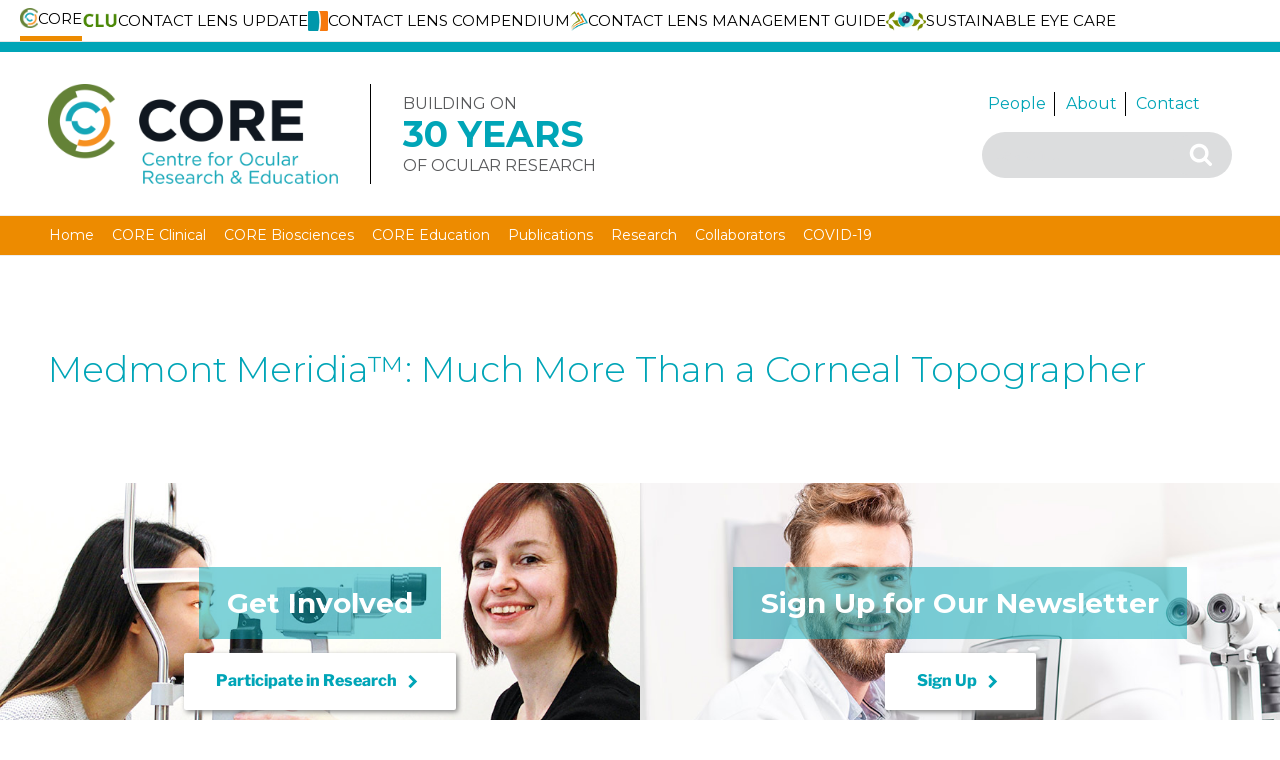

--- FILE ---
content_type: application/javascript
request_url: https://core.uwaterloo.ca/wp-content/themes/twentyseventeen-child/assets/js/global.js?ver=20211130
body_size: 2704
content:
/* global twentyseventeenScreenReaderText */
(function( $ ) {

    // Variables and DOM Caching.
    var $body = $( 'body' ),
        $customHeader = $body.find( '.custom-header' ),
        $branding = $customHeader.find( '.site-branding' ),
        $navigation = $body.find( '.navigation-top' ),
        $navWrap = $navigation.find( '.wrap' ),
        $navMenuItem = $navigation.find( '.menu-item' ),
        $menuToggle = $navigation.find( '.menu-toggle' ),
        $menuScrollDown = $body.find( '.menu-scroll-down' ),
        $sidebar = $body.find( '#secondary' ),
        $entryContent = $body.find( '.entry-content' ),
        $formatQuote = $body.find( '.format-quote blockquote' ),
        isFrontPage = $body.hasClass( 'twentyseventeen-front-page' ) || $body.hasClass( 'home blog' ),
        navigationFixedClass = 'site-navigation-fixed',
        navigationHeight,
        navigationOuterHeight,
        navPadding,
        navMenuItemHeight,
        idealNavHeight,
        navIsNotTooTall,
        headerOffset,
        menuTop = 0,
        resizeTimer;

    // Ensure the sticky navigation doesn't cover current focused links.
    $( 'a[href], area[href], input:not([disabled]), select:not([disabled]), textarea:not([disabled]), button:not([disabled]), iframe, object, embed, [tabindex], [contenteditable]', '.site-content-contain' ).filter( ':visible' ).focus( function() {
        if ( $navigation.hasClass( 'site-navigation-fixed' ) ) {
            var windowScrollTop = $( window ).scrollTop(),
                fixedNavHeight = $navigation.height(),
                itemScrollTop = $( this ).offset().top,
                offsetDiff = itemScrollTop - windowScrollTop;

            // Account for Admin bar.
            if ( $( '#wpadminbar' ).length ) {
                offsetDiff -= $( '#wpadminbar' ).height();
            }

            if ( offsetDiff < fixedNavHeight ) {
                $( window ).scrollTo( itemScrollTop - ( fixedNavHeight + 50 ), 0 );
            }
        }
    });

    // Set properties of navigation.
    function setNavProps() {
        navigationHeight      = $navigation.height();
        navigationOuterHeight = $navigation.outerHeight();
        navPadding            = parseFloat( $navWrap.css( 'padding-top' ) ) * 2;
        navMenuItemHeight     = $navMenuItem.outerHeight() * 2;
        idealNavHeight        = navPadding + navMenuItemHeight;
        navIsNotTooTall       = navigationHeight <= idealNavHeight;
    }

    // Make navigation 'stick'.
    function adjustScrollClass() {

        // Make sure we're not on a mobile screen.
        if ( 'none' === $menuToggle.css( 'display' ) ) {

            // Make sure the nav isn't taller than two rows.
            if ( navIsNotTooTall ) {

                // When there's a custom header image or video, the header offset includes the height of the navigation.
                if ( isFrontPage && ( $body.hasClass( 'has-header-image' ) || $body.hasClass( 'has-header-video' ) ) ) {
                    headerOffset = $customHeader.innerHeight() - navigationOuterHeight;
                } else {
                    headerOffset = $customHeader.innerHeight();
                }
                var top = $('.custom-header').height();
                var div = $("div").height();
                // If the scroll is more than the custom header, set the fixed class.
                if ( $( window ).scrollTop() >= headerOffset && (($("html").height() - $('.custom-header').height())>$(window).height()) ) {
                    $navigation.addClass( navigationFixedClass );
                } else {
                    $navigation.removeClass( navigationFixedClass );
                }

            } else {

                // Remove 'fixed' class if nav is taller than two rows.
                $navigation.removeClass( navigationFixedClass );
            }
        }
    }

    // Set margins of branding in header.
    function adjustHeaderHeight() {
        if ( 'none' === $menuToggle.css( 'display' ) ) {

            // The margin should be applied to different elements on front-page or home vs interior pages.
            if ( isFrontPage ) {
                $branding.css( 'margin-bottom', navigationOuterHeight );
            } else {
                $customHeader.css( 'margin-bottom', navigationOuterHeight );
            }

        } else {
            $customHeader.css( 'margin-bottom', '0' );
            $branding.css( 'margin-bottom', '0' );
        }
    }

    // Set icon for quotes.
    function setQuotesIcon() {
        $( twentyseventeenScreenReaderText.quote ).prependTo( $formatQuote );
    }

    // Add 'below-entry-meta' class to elements.
    function belowEntryMetaClass( param ) {
        var sidebarPos, sidebarPosBottom;

        if ( ! $body.hasClass( 'has-sidebar' ) || (
            $body.hasClass( 'search' ) ||
            $body.hasClass( 'single-attachment' ) ||
            $body.hasClass( 'error404' ) ||
            $body.hasClass( 'twentyseventeen-front-page' )
        ) ) {
            return;
        }

        sidebarPos       = $sidebar.offset();
        sidebarPosBottom = sidebarPos.top + ( $sidebar.height() + 28 );

        $entryContent.find( param ).each( function() {
            var $element = $( this ),
                elementPos = $element.offset(),
                elementPosTop = elementPos.top;

            // Add 'below-entry-meta' to elements below the entry meta.
            if ( elementPosTop > sidebarPosBottom ) {
                $element.addClass( 'below-entry-meta' );
            } else {
                $element.removeClass( 'below-entry-meta' );
            }
        });
    }

    /*
     * Test if inline SVGs are supported.
     * @link https://github.com/Modernizr/Modernizr/
     */
    function supportsInlineSVG() {
        var div = document.createElement( 'div' );
        div.innerHTML = '<svg/>';
        return 'http://www.w3.org/2000/svg' === ( 'undefined' !== typeof SVGRect && div.firstChild && div.firstChild.namespaceURI );
    }

    /**
     * Test if an iOS device.
     */
    function checkiOS() {
        return /iPad|iPhone|iPod/.test(navigator.userAgent) && ! window.MSStream;
    }

    /*
     * Test if background-attachment: fixed is supported.
     * @link http://stackoverflow.com/questions/14115080/detect-support-for-background-attachment-fixed
     */
    function supportsFixedBackground() {
        var el = document.createElement('div'),
            isSupported;

        try {
            if ( ! ( 'backgroundAttachment' in el.style ) || checkiOS() ) {
                return false;
            }
            el.style.backgroundAttachment = 'fixed';
            isSupported = ( 'fixed' === el.style.backgroundAttachment );
            return isSupported;
        }
        catch (e) {
            return false;
        }
    }

    // Fire on document ready.
    $( document ).ready( function() {

        // If navigation menu is present on page, setNavProps and adjustScrollClass.
        if ( $navigation.length ) {
            setNavProps();
            adjustScrollClass();
        }

        // If 'Scroll Down' arrow in present on page, calculate scroll offset and bind an event handler to the click event.
        if ( $menuScrollDown.length ) {

            if ( $( 'body' ).hasClass( 'admin-bar' ) ) {
                menuTop -= 32;
            }
            if ( $( 'body' ).hasClass( 'blog' ) ) {
                menuTop -= 30; // The div for latest posts has no space above content, add some to account for this.
            }
            if ( ! $navigation.length ) {
                navigationOuterHeight = 0;
            }

            $menuScrollDown.click( function( e ) {
                e.preventDefault();
                $( window ).scrollTo( '#primary', {
                    duration: 600,
                    offset: { top: menuTop - navigationOuterHeight }
                });
            });
        }

        adjustHeaderHeight();
        setQuotesIcon();
        if ( true === supportsInlineSVG() ) {
            document.documentElement.className = document.documentElement.className.replace( /(\s*)no-svg(\s*)/, '$1svg$2' );
        }

        if ( true === supportsFixedBackground() ) {
            document.documentElement.className += ' background-fixed';
        }
    });

    // If navigation menu is present on page, adjust it on scroll and screen resize.
    if ( $navigation.length ) {

        // On scroll, we want to stick/unstick the navigation.
        $( window ).on( 'scroll', function() {
            adjustScrollClass();
            adjustHeaderHeight();
        });

        // Also want to make sure the navigation is where it should be on resize.
        $( window ).resize( function() {
            setNavProps();
            setTimeout( adjustScrollClass, 500 );
        });
    }

    $( window ).resize( function() {
        clearTimeout( resizeTimer );
        resizeTimer = setTimeout( function() {
            belowEntryMetaClass( 'blockquote.alignleft, blockquote.alignright' );
        }, 300 );
        setTimeout( adjustHeaderHeight, 1000 );
    });

    // Add header video class after the video is loaded.
    $( document ).on( 'wp-custom-header-video-loaded', function() {
        $body.addClass( 'has-header-video' );
    });

})( jQuery );